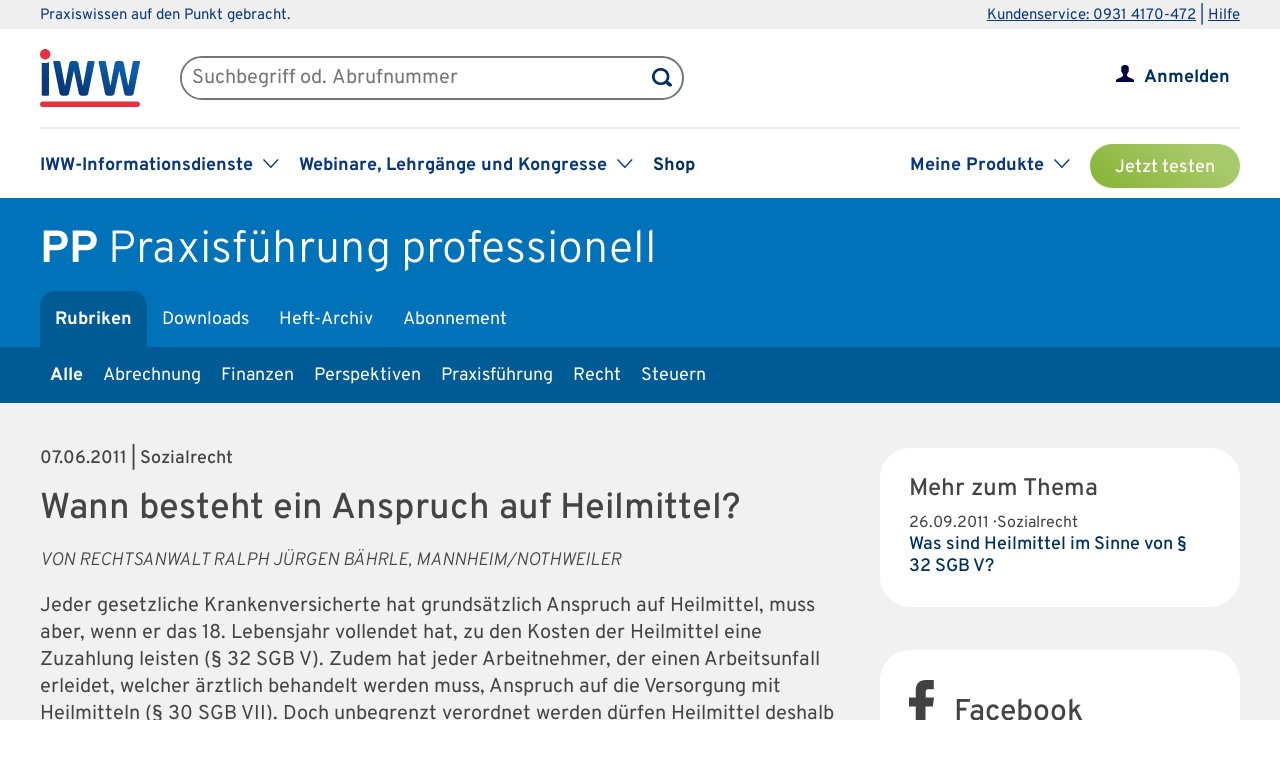

--- FILE ---
content_type: text/html; charset=UTF-8
request_url: https://www.iww.de/pp/archiv/sozialrecht-wann-besteht-ein-anspruch-auf-heilmittel-f27300
body_size: 48970
content:
<!DOCTYPE html><html lang="de">
<head>
	<meta http-equiv="content-type" content="text/html; charset=UTF-8"/>
<meta http-equiv="content-language" content="de"/>
<meta name="yandex-verification" content="42fe80e158ed8530"/>
<meta name="verify-v1" content="OQCQGAYnV9FqTvFfDPnjglNgnMSn+kgsade37IZ5rPI="/>
<meta name="verify-v1" content="7Acv+p+qQfVc3+qtEXojYJQ+xkc04Z5nwYrBpq9kCec="/>
<meta name="google-site-verification" content="r5lxPfKEkOxrzxff2pNyp5z8vgpspSXP001nyhyl6k0"/>
<meta name="google-site-verification" content="DXSWok1gxzRle6qHb5Rx1FzQLwGa8OsUgWLkNYZeESA"/>
<meta name="viewport" content="width=device-width,initial-scale=1.0,user-scalable=no"/>
<meta name="theme-color" content="#00305e"/>
<meta property="og:site_name" content="Praxisführung professionell" >
<meta property="og:image" content="https://www.iww.de/img/og_imgs/pp.png" >
<meta property="og:image:secure_url" content="https://www.iww.de/img/og_imgs/pp.png" >
<meta property="og:image:type" content="image/png" >
<meta property="og:image:width" content="200" >
<meta property="og:image:height" content="200" >
<meta property="og:url" content="https://www.iww.de/pp/archiv/sozialrecht-wann-besteht-ein-anspruch-auf-heilmittel-f27300" >
<meta name="copyright" content="IWW Institut | " >
<meta name="application-name" content="Praxisführung professionell" >
<meta name="twitter:card" content="summary" >
<meta name="twitter:image" content="https://www.iww.de/img/logo_iww_shared_200.png" >
<meta name="description" content="Jeder gesetzliche Krankenversicherte hat grundsätzlich Anspruch auf Heilmittel, muss aber, wenn er das 18. Lebensjahr vollendet hat, zu den Kosten der Heilmittel eine Zuzahlung ..." >
<meta property="og:description" content="Jeder gesetzliche Krankenversicherte hat grundsätzlich Anspruch auf Heilmittel, muss aber, wenn er das 18. Lebensjahr vollendet hat, zu den Kosten der Heilmittel eine Zuzahlung ..." >
<meta name="twitter:description" content="Jeder gesetzliche Krankenversicherte hat grundsätzlich Anspruch auf Heilmittel, muss aber, wenn er das 18. Lebensjahr vollendet hat, zu den Kosten der Heilmittel eine Zuzahlung ..." >
<meta property="og:type" content="article" >
<meta property="og:title" content="Wann besteht ein Anspruch auf Heilmittel?" >
<meta name="twitter:title" content="Wann besteht ein Anspruch auf Heilmittel?" ><title>Sozialrecht | Wann besteht ein Anspruch auf Heilmittel?</title><link rel="stylesheet" type="text/css" media="screen,print" href="/css/basic.css?v=1849638543"/>
<link rel="stylesheet" type="text/css" media="screen,print" href="/scss/framework/basic.css?v=1849638543"/>
<link href="/feeds/rss" rel="alternate" type="application/rss+xml" title="RSS (alle Produkte)" >
<link href="/feeds/atom" rel="alternate" type="application/atom+xml" title="ATOM (alle Produkte)" >
<link href="/css/product.css?v=4147539765" media="screen,print" rel="stylesheet" type="text/css" >
<link href="/css/services/pp.css" media="screen,print" rel="stylesheet" type="text/css" >
<link href="/pp/feeds/rss" rel="alternate" type="application/rss+xml" title="RSS (PP)" >
<link href="/pp/feeds/atom" rel="alternate" type="application/atom+xml" title="ATOM (PP)" >
<link href="https://www.iww.de/pp/archiv/sozialrecht-wann-besteht-ein-anspruch-auf-heilmittel-f27300" rel="canonical" ><link rel="stylesheet" type="text/css" media="screen" href="/3rdparty/slick/slick.css"/>
<link rel="stylesheet" type="text/css" media="print" href="/css/print.css"/>
<!-- CMP -->
<link rel="preconnect" href="https://a.delivery.consentmanager.net">
<link rel="preconnect" href="https://cdn.consentmanager.net">
	<link rel="icon" type="image/png" sizes="32x32" href="/img/favicon-32x32.png"/>
	<link rel="icon" type="image/png" sizes="16x16" href="/img/favicon-16x16.png"/>
	<link rel="shortcut icon" type="image/x-icon" href="/img/favicon.ico"/>
	<link rel="icon" type="image/x-icon" href="/img/favicon.ico"/>
	<script src="/libs/jquery/2.1.4/jquery.min.js"></script>
<script defer="defer" src="/3rdparty/slick/slick.min.js"></script>
<script defer="defer" src="/js/custom.js?v=1849638543"></script>
<script>
	// Prüfung auf Smartphone bzw. Tablet
	let smartphonetablet = "";
	if (window.matchMedia("only screen and (max-width: 650px)").matches) {
		// Smartphone
		smartphonetablet = "_small";
	} else if (window.matchMedia("only screen and (max-width: 1439px)").matches) {
		// Tablet
		smartphonetablet = "_tablet";
	}

	// JS for iOS-WebApp
	$(document).ready(function () {
		// Check if "standalone" property exists and test if using standalone navigator
		const home = false;
		if (!home && ("standalone" in window.navigator) && window.navigator.standalone) {
			$("#mobile_header,.wrapper_header,.article_ads .wrapper_header").css("margin-top", "36px");
			$("div#webapp-header").show();
		}
	});
</script>
<!-- Google Optimizer -->
<script class="cmplazyload" data-cmp-vendor="s135" data-cmp-src="https://www.googleoptimize.com/optimize.js?id=GTM-T8LX2ZM" type="text/plain"></script></head>
<body>
<!-- Hinweis -->
<!-- CMP -->
<script>if(!("gdprAppliesGlobally" in window)){window.gdprAppliesGlobally=true}if(!("cmp_id" in window)||window.cmp_id<1){window.cmp_id=0}if(!("cmp_cdid" in window)){window.cmp_cdid="c9408e5a11463"}if(!("cmp_params" in window)){window.cmp_params=""}if(!("cmp_host" in window)){window.cmp_host="a.delivery.consentmanager.net"}if(!("cmp_cdn" in window)){window.cmp_cdn="cdn.consentmanager.net"}if(!("cmp_proto" in window)){window.cmp_proto="https:"}if(!("cmp_codesrc" in window)){window.cmp_codesrc="1"}window.cmp_getsupportedLangs=function(){var b=["DE","EN","FR","IT","NO","DA","FI","ES","PT","RO","BG","ET","EL","GA","HR","LV","LT","MT","NL","PL","SV","SK","SL","CS","HU","RU","SR","ZH","TR","UK","AR","BS","JA","CY"];if("cmp_customlanguages" in window){for(var a=0;a<window.cmp_customlanguages.length;a++){b.push(window.cmp_customlanguages[a].l.toUpperCase())}}return b};window.cmp_getRTLLangs=function(){var a=["AR"];if("cmp_customlanguages" in window){for(var b=0;b<window.cmp_customlanguages.length;b++){if("r" in window.cmp_customlanguages[b]&&window.cmp_customlanguages[b].r){a.push(window.cmp_customlanguages[b].l)}}}return a};window.cmp_getlang=function(a){if(typeof(a)!="boolean"){a=true}if(a&&typeof(cmp_getlang.usedlang)=="string"&&cmp_getlang.usedlang!==""){return cmp_getlang.usedlang}return window.cmp_getlangs()[0]};window.cmp_extractlang=function(a){if(a.indexOf("cmplang=")!=-1){a=a.substr(a.indexOf("cmplang=")+8,2).toUpperCase();if(a.indexOf("&")!=-1){a=a.substr(0,a.indexOf("&"))}}else{a=""}return a};window.cmp_getlangs=function(){var g=window.cmp_getsupportedLangs();var c=[];var f=location.hash;var e=location.search;var j="cmp_params" in window?window.cmp_params:"";var a="languages" in navigator?navigator.languages:[];if(cmp_extractlang(f)!=""){c.push(cmp_extractlang(f))}else{if(cmp_extractlang(e)!=""){c.push(cmp_extractlang(e))}else{if(cmp_extractlang(j)!=""){c.push(cmp_extractlang(j))}else{if("cmp_setlang" in window&&window.cmp_setlang!=""){c.push(window.cmp_setlang.toUpperCase())}else{if("cmp_langdetect" in window&&window.cmp_langdetect==1){c.push(window.cmp_getPageLang())}else{if(a.length>0){for(var d=0;d<a.length;d++){c.push(a[d])}}if("language" in navigator){c.push(navigator.language)}if("userLanguage" in navigator){c.push(navigator.userLanguage)}}}}}}var h=[];for(var d=0;d<c.length;d++){var b=c[d].toUpperCase();if(b.length<2){continue}if(g.indexOf(b)!=-1){h.push(b)}else{if(b.indexOf("-")!=-1){b=b.substr(0,2)}if(g.indexOf(b)!=-1){h.push(b)}}}if(h.length==0&&typeof(cmp_getlang.defaultlang)=="string"&&cmp_getlang.defaultlang!==""){return[cmp_getlang.defaultlang.toUpperCase()]}else{return h.length>0?h:["EN"]}};window.cmp_getPageLangs=function(){var a=window.cmp_getXMLLang();if(a!=""){a=[a.toUpperCase()]}else{a=[]}a=a.concat(window.cmp_getLangsFromURL());return a.length>0?a:["EN"]};window.cmp_getPageLang=function(){var a=window.cmp_getPageLangs();return a.length>0?a[0]:""};window.cmp_getLangsFromURL=function(){var c=window.cmp_getsupportedLangs();var b=location;var m="toUpperCase";var g=b.hostname[m]()+".";var a=b.pathname[m]()+"/";a=a.split("_").join("-");var f=[];for(var e=0;e<c.length;e++){var j=a.substring(0,c[e].length+1);if(g.substring(0,c[e].length+1)==c[e]+"."){f.push(c[e][m]())}else{if(c[e].length==5){var k=c[e].substring(3,5)+"-"+c[e].substring(0,2);if(g.substring(0,k.length+1)==k+"."){f.push(c[e][m]())}}else{if(j==c[e]+"/"||j=="/"+c[e]){f.push(c[e][m]())}else{if(j==c[e].replace("-","/")+"/"||j=="/"+c[e].replace("-","/")){f.push(c[e][m]())}else{if(c[e].length==5){var k=c[e].substring(3,5)+"-"+c[e].substring(0,2);var h=a.substring(0,k.length+1);if(h==k+"/"||h==k.replace("-","/")+"/"){f.push(c[e][m]())}}}}}}}return f};window.cmp_getXMLLang=function(){var c=document.getElementsByTagName("html");if(c.length>0){var c=c[0]}else{c=document.documentElement}if(c&&c.getAttribute){var a=c.getAttribute("xml:lang");if(typeof(a)!="string"||a==""){a=c.getAttribute("lang")}if(typeof(a)=="string"&&a!=""){var b=window.cmp_getsupportedLangs();return b.indexOf(a.toUpperCase())!=-1||b.indexOf(a.substr(0,2).toUpperCase())!=-1?a:""}else{return""}}};(function(){var C=document;var D=C.getElementsByTagName;var o=window;var t="";var h="";var k="";var E=function(e){var i="cmp_"+e;e="cmp"+e+"=";var d="";var l=e.length;var I=location;var J=I.hash;var w=I.search;var u=J.indexOf(e);var H=w.indexOf(e);if(u!=-1){d=J.substring(u+l,9999)}else{if(H!=-1){d=w.substring(H+l,9999)}else{return i in o&&typeof(o[i])!=="function"?o[i]:""}}var G=d.indexOf("&");if(G!=-1){d=d.substring(0,G)}return d};var j=E("lang");if(j!=""){t=j;k=t}else{if("cmp_getlang" in o){t=o.cmp_getlang().toLowerCase();h=o.cmp_getlangs().slice(0,3).join("_");k=o.cmp_getPageLangs().slice(0,3).join("_");if("cmp_customlanguages" in o){var m=o.cmp_customlanguages;for(var y=0;y<m.length;y++){var a=m[y].l.toLowerCase();if(a==t){t="en"}}}}}var q=("cmp_proto" in o)?o.cmp_proto:"https:";if(q!="http:"&&q!="https:"){q="https:"}var n=("cmp_ref" in o)?o.cmp_ref:location.href;if(n.length>300){n=n.substring(0,300)}var A=function(d){var K=C.createElement("script");K.setAttribute("data-cmp-ab","1");K.type="text/javascript";K.async=true;K.src=d;var J=["body","div","span","script","head"];var w="currentScript";var H="parentElement";var l="appendChild";var I="body";if(C[w]&&C[w][H]){C[w][H][l](K)}else{if(C[I]){C[I][l](K)}else{for(var u=0;u<J.length;u++){var G=D(J[u]);if(G.length>0){G[0][l](K);break}}}}};var b=E("design");var c=E("regulationkey");var z=E("gppkey");var s=E("att");var f=o.encodeURIComponent;var g=false;try{g=C.cookie.length>0}catch(B){g=false}var x=E("darkmode");if(x=="0"){x=0}else{if(x=="1"){x=1}else{try{if("matchMedia" in window&&window.matchMedia){var F=window.matchMedia("(prefers-color-scheme: dark)");if("matches" in F&&F.matches){x=1}}}catch(B){x=0}}}var p=q+"//"+o.cmp_host+"/delivery/cmp.php?";p+=("cmp_id" in o&&o.cmp_id>0?"id="+o.cmp_id:"")+("cmp_cdid" in o?"&cdid="+o.cmp_cdid:"")+"&h="+f(n);p+=(b!=""?"&cmpdesign="+f(b):"")+(c!=""?"&cmpregulationkey="+f(c):"")+(z!=""?"&cmpgppkey="+f(z):"");p+=(s!=""?"&cmpatt="+f(s):"")+("cmp_params" in o?"&"+o.cmp_params:"")+(g?"&__cmpfcc=1":"");p+=(x>0?"&cmpdarkmode=1":"");A(p+"&l="+f(t)+"&ls="+f(h)+"&lp="+f(k)+"&o="+(new Date()).getTime());var r="js";var v=E("debugunminimized")!=""?"":".min";if(E("debugcoverage")=="1"){r="instrumented";v=""}if(E("debugtest")=="1"){r="jstests";v=""}A(q+"//"+o.cmp_cdn+"/delivery/"+r+"/cmp_final"+v+".js")})();window.cmp_rc=function(c,b){var l="";try{l=document.cookie}catch(h){l=""}var j="";var f=0;var g=false;while(l!=""&&f<100){f++;while(l.substr(0,1)==" "){l=l.substr(1,l.length)}var k=l.substring(0,l.indexOf("="));if(l.indexOf(";")!=-1){var m=l.substring(l.indexOf("=")+1,l.indexOf(";"))}else{var m=l.substr(l.indexOf("=")+1,l.length)}if(c==k){j=m;g=true}var d=l.indexOf(";")+1;if(d==0){d=l.length}l=l.substring(d,l.length)}if(!g&&typeof(b)=="string"){j=b}return(j)};window.cmp_stub=function(){var a=arguments;__cmp.a=__cmp.a||[];if(!a.length){return __cmp.a}else{if(a[0]==="ping"){if(a[1]===2){a[2]({gdprApplies:gdprAppliesGlobally,cmpLoaded:false,cmpStatus:"stub",displayStatus:"hidden",apiVersion:"2.2",cmpId:31},true)}else{a[2](false,true)}}else{if(a[0]==="getUSPData"){a[2]({version:1,uspString:window.cmp_rc("__cmpccpausps","1---")},true)}else{if(a[0]==="getTCData"){__cmp.a.push([].slice.apply(a))}else{if(a[0]==="addEventListener"||a[0]==="removeEventListener"){__cmp.a.push([].slice.apply(a))}else{if(a.length==4&&a[3]===false){a[2]({},false)}else{__cmp.a.push([].slice.apply(a))}}}}}}};window.cmp_dsastub=function(){var a=arguments;a[0]="dsa."+a[0];window.cmp_gppstub(a)};window.cmp_gppstub=function(){var c=arguments;__gpp.q=__gpp.q||[];if(!c.length){return __gpp.q}var h=c[0];var g=c.length>1?c[1]:null;var f=c.length>2?c[2]:null;var a=null;var j=false;if(h==="ping"){a=window.cmp_gpp_ping();j=true}else{if(h==="addEventListener"){__gpp.e=__gpp.e||[];if(!("lastId" in __gpp)){__gpp.lastId=0}__gpp.lastId++;var d=__gpp.lastId;__gpp.e.push({id:d,callback:g});a={eventName:"listenerRegistered",listenerId:d,data:true,pingData:window.cmp_gpp_ping()};j=true}else{if(h==="removeEventListener"){__gpp.e=__gpp.e||[];a=false;for(var e=0;e<__gpp.e.length;e++){if(__gpp.e[e].id==f){__gpp.e[e].splice(e,1);a=true;break}}j=true}else{__gpp.q.push([].slice.apply(c))}}}if(a!==null&&typeof(g)==="function"){g(a,j)}};window.cmp_gpp_ping=function(){return{gppVersion:"1.1",cmpStatus:"stub",cmpDisplayStatus:"hidden",signalStatus:"not ready",supportedAPIs:["2:tcfeuv2","5:tcfcav1","7:usnat","8:usca","9:usva","10:usco","11:usut","12:usct"],cmpId:31,sectionList:[],applicableSections:[0],gppString:"",parsedSections:{}}};window.cmp_addFrame=function(b){if(!window.frames[b]){if(document.body){var a=document.createElement("iframe");a.style.cssText="display:none";if("cmp_cdn" in window&&"cmp_ultrablocking" in window&&window.cmp_ultrablocking>0){a.src="//"+window.cmp_cdn+"/delivery/empty.html"}a.name=b;a.setAttribute("title","Intentionally hidden, please ignore");a.setAttribute("role","none");a.setAttribute("tabindex","-1");document.body.appendChild(a)}else{window.setTimeout(window.cmp_addFrame,10,b)}}};window.cmp_msghandler=function(d){var a=typeof d.data==="string";try{var c=a?JSON.parse(d.data):d.data}catch(f){var c=null}if(typeof(c)==="object"&&c!==null&&"__cmpCall" in c){var b=c.__cmpCall;window.__cmp(b.command,b.parameter,function(h,g){var e={__cmpReturn:{returnValue:h,success:g,callId:b.callId}};d.source.postMessage(a?JSON.stringify(e):e,"*")})}if(typeof(c)==="object"&&c!==null&&"__uspapiCall" in c){var b=c.__uspapiCall;window.__uspapi(b.command,b.version,function(h,g){var e={__uspapiReturn:{returnValue:h,success:g,callId:b.callId}};d.source.postMessage(a?JSON.stringify(e):e,"*")})}if(typeof(c)==="object"&&c!==null&&"__tcfapiCall" in c){var b=c.__tcfapiCall;window.__tcfapi(b.command,b.version,function(h,g){var e={__tcfapiReturn:{returnValue:h,success:g,callId:b.callId}};d.source.postMessage(a?JSON.stringify(e):e,"*")},b.parameter)}if(typeof(c)==="object"&&c!==null&&"__gppCall" in c){var b=c.__gppCall;window.__gpp(b.command,function(h,g){var e={__gppReturn:{returnValue:h,success:g,callId:b.callId}};d.source.postMessage(a?JSON.stringify(e):e,"*")},"parameter" in b?b.parameter:null,"version" in b?b.version:1)}if(typeof(c)==="object"&&c!==null&&"__dsaCall" in c){var b=c.__dsaCall;window.__dsa(b.command,function(h,g){var e={__dsaReturn:{returnValue:h,success:g,callId:b.callId}};d.source.postMessage(a?JSON.stringify(e):e,"*")},"parameter" in b?b.parameter:null,"version" in b?b.version:1)}};window.cmp_setStub=function(a){if(!(a in window)||(typeof(window[a])!=="function"&&typeof(window[a])!=="object"&&(typeof(window[a])==="undefined"||window[a]!==null))){window[a]=window.cmp_stub;window[a].msgHandler=window.cmp_msghandler;window.addEventListener("message",window.cmp_msghandler,false)}};window.cmp_setGppStub=function(a){if(!(a in window)||(typeof(window[a])!=="function"&&typeof(window[a])!=="object"&&(typeof(window[a])==="undefined"||window[a]!==null))){window[a]=window.cmp_gppstub;window[a].msgHandler=window.cmp_msghandler;window.addEventListener("message",window.cmp_msghandler,false)}};if(!("cmp_noiframepixel" in window)){window.cmp_addFrame("__cmpLocator")}if((!("cmp_disableusp" in window)||!window.cmp_disableusp)&&!("cmp_noiframepixel" in window)){window.cmp_addFrame("__uspapiLocator")}if((!("cmp_disabletcf" in window)||!window.cmp_disabletcf)&&!("cmp_noiframepixel" in window)){window.cmp_addFrame("__tcfapiLocator")}if((!("cmp_disablegpp" in window)||!window.cmp_disablegpp)&&!("cmp_noiframepixel" in window)){window.cmp_addFrame("__gppLocator")}if((!("cmp_disabledsa" in window)||!window.cmp_disabledsa)&&!("cmp_noiframepixel" in window)){window.cmp_addFrame("__dsaLocator")}window.cmp_setStub("__cmp");if(!("cmp_disabletcf" in window)||!window.cmp_disabletcf){window.cmp_setStub("__tcfapi")}if(!("cmp_disableusp" in window)||!window.cmp_disableusp){window.cmp_setStub("__uspapi")}if(!("cmp_disablegpp" in window)||!window.cmp_disablegpp){window.cmp_setGppStub("__gpp")}if(!("cmp_disabledsa" in window)||!window.cmp_disabledsa){window.cmp_setGppStub("__dsa")};</script>
<!-- GTM -->
<script>
	// GTM-Basisdaten anlegen
	var dataLayer =
		[
			{
				"intern": 0,
				"dlv1": "Sozialrecht | Wann besteht ein Anspruch auf Heilmittel?",
				"dlv2": "wann-besteht-ein-anspruch-auf-heilmittel",
				"dlv3": "beitrag",
				"dlv4": "/pp/archiv/sozialrecht-wann-besteht-ein-anspruch-auf-heilmittel-f27300",
				"dlv5": "loggedout",
				"dlv6": "guest",
				"dlv7": "pp",
				"dlv11": "geschlossen","dlv12": "2011-06-07",			}
		];
</script><!-- hotjar user attributes -->
<script>
	let readyStateCheckInterval = setInterval(function() {
		if (
			document.readyState === "complete" &&
			window.hj && typeof (window.hj) === "function"
		) {
			clearInterval(readyStateCheckInterval);
			window.hj('identify', null, {
				isLoggedIn: false,
				activeSubscription: false
			})
		}
	}, 10);
</script><!-- Head -->
<div id="webapp-header" style="display:none;">
	<a class="webapp-header__link" onclick="window.history.back();"> <img class="webapp-header__arrow" alt="Zurueck" src="/img/paging_back.svg">
		<span class="webapp-header__text">Zurück</span> </a>
</div>
<div class="iww-header no_phone">
		<div class="iww-header-top">
		<div class="iww-section--1200 iww-flex">
            <span class="iww-text--smaller iww-text--primary-color">
                Praxiswissen auf den Punkt gebracht.
            </span>
			<div class="iww-header-top__link-wrapper iww-text--smaller">
				<a class="iww-header-top__link iww-text--smaller" href="tel:+499314170472">Kundenservice: 0931 4170-472</a> |
				<a class="iww-header-top__link iww-text--smaller" href="https://kontakt.iww.de/" target="_blank">Hilfe</a>
			</div>
		</div>
	</div>
	<div class="iww-header-main">
		<div class="iww-header-main__top iww-section--1200 iww-flex iww-flex--a-center">
			<div class="iww-flex iww-flex--a-center">
				<a class="iww-header-main__logowrapper-link" href="/"> <img class="iww-header-main__logo" alt="logo" src="/img/logo_iww_neu.svg"/>
					<img class="iww-header-main__logo-small" alt="logo" src="/img/logo_iww_neu.svg"/> </a>
				<div class="iww-search">
					<form class="iww-search__form" name="quicksearchform" method="get" action="/pp/suche">
						<div class="iww-search__input">
							<input class="iww-search__input-text" name="term" type="text" id="searchfield"
							       placeholder="Suchbegriff od. Abrufnummer" value=""/>
							<button class="iww-search__button" type="submit" id="searchbutton"></button>
						</div>
					</form>
					<script>
						if (!("placeholder" in document.createElement("input")))
						{
							if ($("#searchfield").val() == "")
							{
								$("#searchfield").css("color", "#999");
								$("#searchfield").val($("#searchfield").attr("placeholder"))
							}
							$("#searchfield").click(function ()
							{
								if ($(this).val() == $(this).attr("placeholder"))
								{
									$(this).css("color", "#000");
									$(this).val("")
								}
							});
							$("#searchfield").blur(function ()
							{
								if ($(this).val() == "")
								{
									$(this).css("color", "#999");
									$(this).val($(this).attr("placeholder"))
								}
							});
						}
					</script>
				</div>
			</div>
			<div class="iww-my-area iww-relative">
	<img class="iww-head-icon iww-head-icon--blue" src="/img/icon_myiww.svg">
	<img class="iww-head-icon iww-head-icon--red" src="/img/icon_myiww_red.svg">
	<a class="iww-account" href="https://www.iww.de/anmelden">Anmelden</a>
</div>
		</div>
		<div class="iww-header-main__bottom iww-section--1200 iww-flex">
				<ul class="iww-mainnav">
							<li class="iww-mainnav__item">
						<span class="iww-mainnav__link">IWW-Informationsdienste</span>
						<div class="iww-icon iww-icon--dropdown iww-icon--link"></div>
												<ul class="iww-subnav">
																<li class="iww-subnav__item">
										<a class="iww-subnav__link" href="/steuerberater">Steuerberater</a>
									</li>
																		<li class="iww-subnav__item">
										<a class="iww-subnav__link" href="/rechtsanwaelte">Rechtsanwälte</a>
									</li>
																		<li class="iww-subnav__item">
										<a class="iww-subnav__link" href="/gesundheitsberufe">Gesundheits&shy;berufe</a>
									</li>
																		<li class="iww-subnav__item">
										<a class="iww-subnav__link" href="/unternehmer-und-selbststaendige">Unternehmer & Selbstständige</a>
									</li>
															</ul>
					</li>
										<li class="iww-mainnav__item">
						<span class="iww-mainnav__link">Webinare, Lehrgänge und Kongresse</span>
						<div class="iww-icon iww-icon--dropdown iww-icon--link"></div>
												<ul class="iww-subnav">
																<li class="iww-subnav__item">
										<a class="iww-subnav__link" href="/seminare">Alle</a>
									</li>
																		<li class="iww-subnav__item">
										<a class="iww-subnav__link" href="/webinare">Webinare</a>
									</li>
																		<li class="iww-subnav__item">
										<a class="iww-subnav__link" href="/lehrgaenge">Lehrgänge</a>
									</li>
																		<li class="iww-subnav__item">
										<a class="iww-subnav__link" href="/kongresse">Kongresse</a>
									</li>
																		<li class="iww-subnav__item">
										<a class="iww-subnav__link" href="/seminare/referenten">Referenten</a>
									</li>
															</ul>
					</li>
										<li class="iww-mainnav__item">
						<a class="iww-mainnav__link" href="https://shop.iww.de/">Shop</a>
					</li>
						</ul>
				<ul class="iww-mainnav">
		<li class="iww-mainnav__item">
			<span class="iww-mainnav__link">Meine Produkte</span>
			<div class="iww-icon iww-icon--dropdown iww-icon--link"></div>
							<div class="iww-subnav iww-subnav--products-logged-out">
                    <span class="iww-text--medium">
	                    Bitte melden Sie sich an, um Ihre Produkte zu sehen.
                    </span>
				</div>
						</li>
			<li class="iww-mainnav__item">
		<a class="button_green button_test_account" href="https://shop.iww.de/products/pp-praxisfuehrung-professionell">Jetzt testen</a>
	</li>
		</ul>
		</div>
	</div>
</div><div id="mobile_header" class="phone">
	<div id="hamburger">
		<img class="blue" alt="Menu" src="/img/hamburger.svg"> <img class="red" alt="Menu" src="/img/hamburger_red.svg">
	</div>
	<ul id="mobile_menu">
		<li>
			<div id="search">
				<form class="quicksearchform" name="quicksearchform" method="get" action="/suche">
					<button type="submit" id="searchbutton"></button>
					<input name="term" type="text" class="searchfield" id="searchfield" placeholder="Suchbegriff od. Abrufnummer" value=""/>
				</form>
			</div>
		</li>
					<li><a href="/steuerberater" class="">Steuerberater</a></li>
						<li><a href="/rechtsanwaelte" class="">Rechtsanwälte</a></li>
						<li><a href="/gesundheitsberufe" class="">Gesundheits&shy;berufe</a></li>
						<li><a href="/unternehmer-und-selbststaendige" class="">Unternehmer & Selbstständige</a></li>
					<li id="small_menu">
			<ul>
				<li><a href="/seminare">Webinare, Lehrgänge und Kongresse</a></li>
				<li><a href="https://www.iww-content-marketing.de">Content Marketing</a></li>
			</ul>
			<ul>
				<li><a href="https://kontakt.iww.de/">Kontakt</a></li>
				<li><a href="/wissenskurator">Über uns</a></li>
				<li><a href="https://shop.iww.de/">Shop</a></li>
			</ul>
		</li>
	</ul>
	<div id="icon_myiww">
		<img class="blue" alt="MyIww" src="/img/icon_myiww.svg"> <img class="red" alt="MyIww" src="/img/icon_myiww_red.svg">
	</div>
	<ul id="mobile_myiww">
				<li id="activities">
			<a href="/kundencenter">Letzte Aktivitäten</a>
		</li>
		<li id="account">
			<a href="/kundencenter/persoenliche-daten">Persönliche Daten</a>
		</li>
		<li id="favorites">
			<a href="/kundencenter/favoriten">Meine Favoriten</a>
		</li>
		<li id="seminars">
			<a href="/kundencenter/seminare">Mein Lernbereich</a>
		</li>
		<li id="logout">
			<a href="/abmelden">Abmelden</a>
		</li>
	</ul>
	<a id="mobile_logo" href="/"> <img alt="Logo IWW" src="/img/logo_iww_neu.svg"> </a>
</div>
<div class="wrapper_button_test_account phone">
		<li class="iww-mainnav__item">
		<a class="button_green button_test_account" href="https://shop.iww.de/products/pp-praxisfuehrung-professionell">Jetzt testen</a>
	</li>
	</div>
<script>
	$(document).ready(function ()
	{
		$("#hamburger, #product_loupe").click(function (event)
		{
			event.preventDefault();

			// Navigationen entsprechend ein-/ausblenden
			$("#mobile_myiww").hide();
			$("#mobile_menu").toggle();

			// CSS-Klassen entsprechend anpassen
			$("#hamburger").toggleClass("active");
			$("#icon_myiww").removeClass("active");

		});

		$("#icon_myiww").click(function ()
		{
			// Navigation ausblenden
			$("#mobile_menu").hide();

			// CSS-Klassen entsprechend anpassen
			$("#hamburger").removeClass("active");
			$("#icon_myiww").toggleClass("active");
			location.href = "/anmelden"		});

		$("#mobile_myiww select").change(function ()
		{
			location.href = $(this).val();
		});
	});
</script><!-- Head - Product -->
<div id="wrapper_product_header">
	<div id="wrapper_product_header_top">
		<div id="product_header_top">
						<div id="product_title">
				<a href="/pp"><b>PP</b>
					<span class="no_phone">Praxisführung professionell</span>
				</a>
			</div>
			<ul class="navigation" id="main_menu_product">
    <li class="active ">
        <a id="menu-sc_rubrics" href="/pp">Rubriken</a>
    </li>
    <li>
        <a id="menu-sc_downloads" href="/pp/downloads">Downloads</a>
    </li>
    <li>
        <a id="menu-sc_archive" href="/pp/archiv">Heft-Archiv</a>
    </li>
    <li class="phone">
        <a id="menu-sc_search_pp" title="Suche" href="/pp/suche"><img src='/img/lupe_white.svg' title='Suche' alt='' id='product_loupe' /></a>
    </li>
    <li>
        <a id="menu-sc_subscription" href="https://shop.iww.de/products/pp-praxisfuehrung-professionell">Abonnement</a>
    </li>
</ul>					</div>
	</div>
			<div id="wrapper_product_header_bottom">
			<div id="product_header_bottom">
				<ul class="no_phone" id="sub_menu_product">
    <li class="active ">
        <a id="menu-sc_rubric_all" href="/pp">Alle</a>
    </li>
    <li>
        <a id="menu-sc_rubric_2719" href="/pp/rubrik/abrechnung">Abrechnung</a>
    </li>
    <li>
        <a id="menu-sc_rubric_2641" href="/pp/rubrik/finanzen">Finanzen</a>
    </li>
    <li>
        <a id="menu-sc_rubric_2639" href="/pp/rubrik/perspektiven">Perspektiven</a>
    </li>
    <li>
        <a id="menu-sc_rubric_2642" href="/pp/rubrik/praxisfuehrung">Praxisführung</a>
    </li>
    <li>
        <a id="menu-sc_rubric_2640" href="/pp/rubrik/recht">Recht</a>
    </li>
    <li>
        <a id="menu-sc_rubric_2643" href="/pp/rubrik/steuern">Steuern</a>
    </li>
</ul>									<select id="sub_menu_product_phone" class="phone" name="rubrics">
													<option 									value="/pp">Alle</option>
														<option 									value="/pp/rubrik/abrechnung">Abrechnung</option>
														<option 									value="/pp/rubrik/finanzen">Finanzen</option>
														<option 									value="/pp/rubrik/perspektiven">Perspektiven</option>
														<option 									value="/pp/rubrik/praxisfuehrung">Praxisführung</option>
														<option 									value="/pp/rubrik/recht">Recht</option>
														<option 									value="/pp/rubrik/steuern">Steuern</option>
												</select>
								</div>
		</div>
		</div>
<script src="/js/menue.js"></script>
<script>
	$(document).ready(function () {
		$("#product_loupe").click(function (event) {
			// Wenn Menu sichtbar, Fokus auf Suchfeld
			event.preventDefault();
			if ($("#mobile_menu").is(":visible")) {
				$("#mobile_menu .searchfield").focus();
			}
		});
		$("#sub_menu_product_phone").change(function () {
			location.href = $(this).val();
		});
	});
</script><div id="wrapper_content">
	<div id="content" class="article">
		<div class="main_content marker">
			<!-- Views -->
			<!-- Going Into Cache -->
<div id="CS3"><h2 class="dachzeile"> 07.06.2011 | Sozialrecht </h2><h1 class="Ueberschrift-autor">Wann besteht ein Anspruch auf Heilmittel? </h1><p class="Autorenzeile"><i>von Rechtsanwalt Ralph Jürgen Bährle, Mannheim/Nothweiler </i></p><p class="Grundtext">Jeder gesetzliche Krankenversicherte hat grundsätzlich Anspruch auf Heilmittel, muss aber, wenn er das 18. Lebensjahr vollendet hat, zu den Kosten der Heilmittel eine Zuzahlung leisten (§ 32 SGB V). Zudem hat jeder Arbeitnehmer, der einen Arbeitsunfall erleidet, welcher ärztlich behandelt werden muss, Anspruch auf die Versorgung mit Heilmitteln (§ 30 SGB VII). Doch unbegrenzt verordnet werden dürfen Heilmittel deshalb noch lange nicht.   </p><h2 class="Ueberschrift-mittel">Definition und Voraussetzungen für die Verordnung </h2><p class="Grundtext"> Heilmittel sind alle ärztlich verordneten Dienstleistungen, die einem Heilzweck dienen oder einen Heilerfolg sichern und die nur von entsprechend ausgebildeten Personen erbracht werden dürfen. Heilmittel werden - im Gegensatz zu Arzneimitteln - überwiegend äußerlich angewendet.   </p><p class="Grundtext">   </p><p class="Grundtext">Auf Kosten der Krankenkassen darf ein Arzt ein Heilmittel nur verordnen, wenn es notwendig ist, um   </p><p class="Grundtext">   </p><ul class="gross"><li class="Grundtext"> eine <b>Krankheit</b> zu heilen, ihre Verschlimmerung zu verhüten oder die Beschwerden der Erkrankung zu lindern oder </li></ul><ul class="gross"><li class="Grundtext">eine <b>Schwächung</b> der Gesundheit, die in absehbarer Zeit zu einer Krankheit führen würde, zu beseitigen oder </li></ul><ul class="gross"><li class="Grundtext">einer <b>Gefährdung</b> der gesundheitlichen Entwicklung eines Kindes entgegenzutreten oder </li></ul><ul class="gross"><li class="Grundtext">eine <b>Pflegebedürftigkeit</b> zu vermeiden oder zu mindern. </li></ul><p class="Grundtext">   </p> </div><div class="login-container">
	<div class="gradient--white-transparent"></div>
	<div class="login-container__wrapper">
		<h2 class="text-center">
			Möchten Sie diesen Fachbeitrag lesen?
		</h2>
					<div class="login-container__greybox login-container__order full-width marginbottom--base">
				<div class="login-container__price-wrapper flex">
					<p class="text--medium text--font-w-medium text--grey-dark no-margin">
						Kostenloses PP Probeabo
					</p>
					<p class="text--medium text--primary-color text--font-w-medium no-margin">
						0,00 €*
					</p>
				</div>
				<ul class="list list--with-plus no-margin">
					<li class="no-margin">
						Zugriff auf die neuesten Fachbeiträge und das komplette Archiv
					</li>
					<li class="no-margin">
						Viele Arbeitshilfen, Checklisten und Sonderausgaben als Download
					</li>
					<li class="no-margin">
						Nach dem Test jederzeit zum Monatsende kündbar
					</li>
				</ul>
				<div class="text-center margintop--base">
					<a href="https://shop.iww.de/products/pp-praxisfuehrung-professionell" class="button_blue inline-block">Jetzt kostenlos testen</a>
				</div>
				<p class="text--small margintop--mini text-center no-margin-bottom">
					* Danach ab 13,60 € / Monat				</p>
			</div>
					<div class="flex">
								<div class="login-container__greybox col-6 phone-col-12 phone-marginbottom--base">
						<div class="login-container__price-wrapper flex">
							<p class="text--medium text--font-w-medium text--grey-dark no-margin">
								Tagespass
							</p>
							<p class="text--medium text--primary-color text--font-w-medium no-margin">
								<span class="text--small text--grey">einmalig</span> 10 €
							</p>
						</div>
						<ul class="list list--with-plus no-margin">
							<li class="no-margin">
								24 Stunden Zugriff auf alle Inhalte
							</li>
							<li class="no-margin">
								Endet automatisch; keine Kündigung notwendig
							</li>
						</ul>
						<div class="text-center margintop--base">
							<a class="button_grey inline-block" href="https://www.iww.de/pp/bestellung/tagespass"> Tagespass kaufen </a>
						</div>
					</div>
					<div class="login-container__greybox col-6 phone-col-12 relative">
						<div class="login-container__price-wrapper">
							<p class="text--medium text--font-w-medium text--grey-dark no-margin">
								Ich bin bereits Abonnent
							</p>
						</div>
						<ul class="list list--with-plus no-margin">
							<li class="no-margin">
								Eine kluge Entscheidung! Bitte loggen Sie sich ein.
							</li>
						</ul>
						<div class="login-container__btn-login text-center margintop--base">
							<a class="button_grey inline-block" href="https://www.iww.de/anmelden"> Jetzt einloggen </a>
						</div>
					</div>
							</div>
	</div>
</div>
		</div>
		<div class="teaser">
			                                    <div class="teaser_box related">
	<h2>Mehr zum Thema</h2>
						<ul class="rel_content">
					<li onclick="location.href='/pp/recht/sozialrecht-was-sind-heilmittel-im-sinne-von-32-sgb-v-f34565'; return false;">
	<a href="/pp/recht/sozialrecht-was-sind-heilmittel-im-sinne-von-32-sgb-v-f34565">
		<h5>26.09.2011 · Sozialrecht</h5>
				<h4>Was sind Heilmittel im Sinne von § 32 SGB V?</h4>
		<div class="clear"></div>
	</a>
</li>					</ul>
			</div>
                                                
<div class="teaser_box facebook" onclick="window.open('http://www.facebook.com/pp.iww'); return false;" style="cursor: pointer;">
	<div class="box_head">
		<img class="icon_facebook" src="/img/icon_facebook.svg" />
		<h2>Facebook</h2>
		<div class="clear"></div>
	</div>
	<p>Werden Sie jetzt Fan der PP-Facebookseite und erhalten aktuelle Meldungen aus der Redaktion.</p>
	<a class="button_blue" href="http://www.facebook.com/pp.iww" target="_blank">Zu Facebook</a>
</div>
					</div>
		<div class="clear"></div>
	</div>
</div>
<!-- Foot -->
<!-- Foot -->
<footer class="iww-footer">
    <div class="iww-footer__light-blue">
        <div class="iww-section--1200">
            <div class="iww-flex iww-marginbottom--large">
                <div class="iww-footer__links-wrapper">
                    <h4 class="iww-text--small iww-text--font-w-bold iww-marginbottom--mini iww-text--white">
                        Fragen, Anregungen, Kritik?
                    </h4>
                    <p class="iww-text--small iww-text--white iww-marginbottom--medium">
                        Wir sind gerne für Sie da!
                    </p>
                    <p class="iww-marginbottom--base">
                        <a class="iww-text--large-medium iww-tel-number iww-text--white" href="tel:+499314170472">0931
                            4170-472</a>
                    </p>
                    <p class="iww-marginbottom--base">
                        <a class="iww-text--small iww-footer__link iww-text--font-w-bold iww-text-underline"
                           href="mailto:kontakt@iww.de">kontakt@iww.de</a>
                    </p>
                    <p class="iww-text--mini iww-text--white iww-no-margin">
                        Garantierte Erreichbarkeit:<br> Montag - Donnerstag: 8 - 17 Uhr<br> Freitag: 8 - 16 Uhr
                    </p>
                </div>
                <div class="iww-footer__links-wrapper">
                    <h4 class="iww-text--small iww-text--font-w-bold iww-marginbottom--mini iww-text--white">
                        Service
                    </h4>
                    <ul class="iww-footer-list">
                                                    <li class="iww-footer-list__item">
                                <a class="iww-footer__link"
                                   href="/hilfe">Hilfe</a>
                            </li>
                                                        <li class="iww-footer-list__item">
                                <a class="iww-footer__link"
                                   href="https://kontakt.iww.de/">Kontakt</a>
                            </li>
                                                        <li class="iww-footer-list__item">
                                <a class="iww-footer__link"
                                   href="/newsletter">Newsletter</a>
                            </li>
                                                        <li class="iww-footer-list__item">
                                <a class="iww-footer__link"
                                   href="/karriere">Karriere</a>
                            </li>
                                                        <li class="iww-footer-list__item">
                                <a class="iww-footer__link"
                                   href="/wissenskurator">Über uns</a>
                            </li>
                                                        <li class="iww-footer-list__item">
                                <a class="iww-footer__link"
                                   href="https://shop.iww.de/">Shop</a>
                            </li>
                                                </ul>
                </div>
                <div class="iww-footer__links-wrapper">
                    <div class="inf-footer__sub-links-wrapper">
                        <h4 class="iww-text--small iww-text--font-w-bold iww-marginbottom--mini iww-text--white">
                            Informationsdienste<br>und Weiterbildung
                        </h4>
                        <ul class="iww-footer-list">
                                                            <li class="iww-footer-list__item">
                                    <a class="iww-footer__link"
                                       href="/steuerberater">Steuerberater</a>
                                </li>
                                                                <li class="iww-footer-list__item">
                                    <a class="iww-footer__link"
                                       href="/rechtsanwaelte">Rechtsanwälte</a>
                                </li>
                                                                <li class="iww-footer-list__item">
                                    <a class="iww-footer__link"
                                       href="/gesundheitsberufe">Gesundheits&shy;berufe</a>
                                </li>
                                                                <li class="iww-footer-list__item">
                                    <a class="iww-footer__link"
                                       href="/unternehmer-und-selbststaendige">Unternehmer & Selbstständige</a>
                                </li>
                                                        </ul>
                    </div>
                    <h4 class="iww-text--small iww-text--font-w-bold iww-marginbottom--mini iww-text--white">
                        Weitere Angebote
                    </h4>
                    <ul class="iww-footer-list">
                                                    <li class="iww-footer-list__item">
                                <a class="iww-footer__link"
                                   href="/seminare">Webinare, Lehrgänge und Kongresse</a>
                            </li>
                                                        <li class="iww-footer-list__item">
                                <a class="iww-footer__link"
                                   href="https://www.iww-content-marketing.de">Content Marketing</a>
                            </li>
                                                </ul>
                </div>
                <div class="iww-footer__links-wrapper">
                    <div class="inf-footer__sub-links-wrapper">
                        <h4 class="iww-text--small iww-text--font-w-bold iww-marginbottom--mini iww-text--white">
                            Das IWW Institut im Social Web
                        </h4>
                        <div class="iww-flex iww-flex--start">
                            <a class="iww-icon iww-icon--linkedin iww-icon--footer"
                               href="https://www.linkedin.com/company/iww-institut/" target="_blank"></a>
                            <a class="iww-icon iww-icon--instagram iww-icon--footer"
                               href="https://www.instagram.com/iww_institut/" target="_blank"></a>
                            <a class="iww-icon iww-icon--facebook iww-icon--footer"
                               href="https://www.facebook.com/iww.institut" target="_blank"></a>
                            <a class="iww-icon iww-icon--youtube iww-icon--footer"
                               href="https://www.youtube.com/user/IWWde" target="_blank"></a>
                        </div>
                    </div>
                    <h4 class="iww-text--small iww-text--font-w-bold iww-marginbottom--mini iww-text--white">
                        Bezahlen Sie bequem
                    </h4>
                    <div class="iww-flex iww-flex--start">
                        <div class="iww-payment-option">
                            <span class="iww-text--mini iww-text--font-w-bold">Rechnung</span>
                        </div>
                        <div class="iww-payment-option">
                            <img class="iww-payment-option__img" src="/img/payment/bp-paypal-logo.png"
                                 alt="Logo PayPal">
                        </div>
                        <div class="iww-payment-option">
                            <img class="iww-payment-option__img" src="/img/payment/bp-visa-logo.png" alt="Logo Visa">
                        </div>
                        <div class="iww-payment-option">
                            <img class="iww-payment-option__img" src="/img/payment/bp-mastercard-logo.png"
                                 alt="Logo Mastercard">
                        </div>
                    </div>
                </div>
            </div>
            <div class="iww-flex">
                <ul class="iww-footer-list iww-flex iww-flex--start iww-marginbottom--base">
                                            <li class="iww-footer-list__item iww-marginright--base iww-marginbottom--micro">
                            <a class="iww-footer__link"
                               href="https://legal.vogel.de/legal-cockpit/iww/zentrale-rechtstexte/impressum/">Impressum</a>
                        </li>
                                                <li class="iww-footer-list__item iww-marginright--base iww-marginbottom--micro">
                            <a class="iww-footer__link"
                               href="https://legal.vogel.de/legal-cockpit/iww/agb/">AGB</a>
                        </li>
                                                <li class="iww-footer-list__item iww-marginright--base iww-marginbottom--micro">
                            <a class="iww-footer__link"
                               href="https://legal.vogel.de/legal-cockpit/iww/datenschutzerklaerung/">Datenschutz</a>
                        </li>
                                                <li class="iww-footer-list__item iww-marginright--base iww-marginbottom--micro">
                            <a class="iww-footer__link"
                               href="https://legal.vogel.de/legal-cockpit/vcg-vogel-communications-group/Zentrale%20Rechtstexte/vcg-barrierefreiheit/">Erklärung zur Barrierefreiheit</a>
                        </li>
                                        </ul>
                <div>
                    <div class="iww-text--small iww-text--white iww-marginbottom--mini iww-opacity-50">&copy; 2025 IWW Institut f&uuml;r Wissen in der Wirtschaft</div>
                    <div class="iww-text--small iww-text--white iww-opacity-50">Unsere Angebote, Waren und Dienstleistungen richten sich ausschließlich an
                        Unternehmer (Gewerbetreibende, Selbstständige, Freiberufler)!</div>
                </div>
            </div>
        </div>
    </div>
    <div class="iww-footer__white">
        <div class="iww-section--1200">
            <div class="iww-flex">
                <div class="iww-footer__copyright">
                    <img class="iww-footer-logo iww-marginright--mini" src="/img/logo_iww_neu.svg">
                    <span class="iww-claim iww-text--small iww-text--font-w-medium iww-text--primary-color iww-no-margin">Praxiswissen auf den Punkt gebracht</span>
                    <div class="iww-point"></div>
                </div>
                <div class="iww-footer__cooperation">
                    <span class="iww-text--small iww-no-margin">Ein Unternehmen der</span> <a
                            href="https://www.vogel.de/" target="_blank">
                        <img class="iww-logo-vcg iww-marginleft--mini" alt="Logo VCG" src="/img/logo_vbm.svg"> </a>
                </div>
            </div>
        </div>
    </div>
    </footer>
<a href="#"><img class="arrow_up" alt="" title="nach oben" src="/img/arrow_up.svg"/></a>
<script>
    $(document).ready(function () {
        var $OBJ_element = $(".arrow_up");
        $(window).scroll(function () {
            if ($(this).scrollTop() > 200) {
                if (!$OBJ_element.is(':visible')) {
                    $OBJ_element.stop(true, true).fadeIn();
                }
            } else {
                if (!$OBJ_element.is(':animated')) {
                    $OBJ_element.stop(true, true).fadeOut();
                }
            }
        });
    });
</script><!-- GTM -->
<script>
	// Opt-out GA-Tracking
	var gaProperty = 'UA-35798516-8';

	// Tracking deaktivieren wenn Opt-out-cookie vorliegt.
	var disableStr = 'ga-disable-' + gaProperty;
	if (document.cookie.indexOf(disableStr + '=true') > -1)
	{
		window[disableStr] = true;
	}

	// Opt-out Funktion GA
	function gaOptout()
	{
		document.cookie = disableStr + '=true; expires=Thu, 31 Dec 2099 23:59:59 UTC; path=/';
		window[disableStr] = true;
	}

	// Opt-out Funktion H.AMS
	function hamsOptout()
	{
		document.cookie = "hams_dnt=true; expires=Thu, 31 Dec 2099 23:59:59 UTC; path=/";
	}

	// GTM-Variable PageName erweitern, wenn vorhanden
	if (typeof STR_pagename_addon !== "undefined")
	{
		dataLayer[0].dlv2 += STR_pagename_addon;
	} // end if

	// GTM-Variable PageUrl erweitern, wenn vorhanden
	if (typeof STR_pageurl_addon !== "undefined")
	{
		dataLayer[0].dlv4 += STR_pageurl_addon;
	} // end if
</script>
<noscript>
	<iframe src="//www.googletagmanager.com/ns.html?id=GTM-NP3VFV" height="0" width="0" style="display:none;visibility:hidden"></iframe>
</noscript>
<script data-cmp-vendor="s905" type="text/plain" class="cmplazyload" >(function (w, d, s, l, i)
	{
		w[l] = w[l] || [];
		w[l].push({'gtm.start': new Date().getTime(), event: 'gtm.js'});
		var f = d.getElementsByTagName(s)[0], j = d.createElement(s), dl = l != 'dataLayer' ? '&l=' + l : '';
		j.async = true;
		j.src = '//www.googletagmanager.com/gtm.js?id=' + i + dl;
		f.parentNode.insertBefore(j, f);
	})(window, document, 'script', 'dataLayer', 'GTM-NP3VFV');
</script><!-- Smartsupp Live Chat script -->
<!--<script type="text/plain" class="cmplazyload" data-cmp-vendor="c6368">-->
<!--		var _smartsupp = _smartsupp || {};-->
<!--		_smartsupp.key = 'e597ceb6b29ff77efd864de977846a4af630fa62';-->
<!--		window.smartsupp||(function(d) {-->
<!--			var s,c,o=smartsupp=function(){ o._.push(arguments)};o._=[];-->
<!--			s=d.getElementsByTagName('script')[0];c=d.createElement('script');-->
<!--			c.type='text/javascript';c.charset='utf-8';c.async=true;-->
<!--			c.src='https://www.smartsuppchat.com/loader.js?';s.parentNode.insertBefore(c,s);-->
<!--		})(document);-->
<!--	</script>-->
<!--<noscript> Powered by <a href="https://www.smartsupp.com" target="_blank">Smartsupp</a></noscript>--></body>
</html>

--- FILE ---
content_type: text/css
request_url: https://www.iww.de/css/services/pp.css
body_size: 312
content:
/* Produkt-Header */
#wrapper_product_header_top {background-color: #0072ba;}
#wrapper_product_header_bottom, #main_menu_product .active a, #wrapper_product_header .menue-hide {background-color: #005b95;}
#wrapper_product_header .menue-hide {-moz-box-shadow: 0px 0px 10px 0px #004977; -webkit-box-shadow: 0px 0px 10px 0px #004977; box-shadow: 0px 0px 10px 0px #004977;}

--- FILE ---
content_type: text/css
request_url: https://www.iww.de/scss/framework/basic.css?v=1849638543
body_size: 30382
content:
@font-face {
  font-family: 'Ionicons';
  font-style: normal;
  font-weight: normal;
  font-display: block;
  src: url("../../../fonts/icons.svg");
  src: url("../../../fonts/icons.eot?#iefix") format("embedded-opentype"), url("../../../fonts/icons.woff") format("woff"), url("../../../fonts/icons.ttf") format("truetype"), url("../../../fonts/icons.svg") format("svg"); }
@font-face {
  font-family: 'glyphter';
  font-style: normal;
  font-weight: normal;
  font-display: block;
  src: url("../../../fonts/glyphter.eot");
  src: url("../../../fonts/glyphter.eot?#iefix") format("embedded-opentype"), url("../../../fonts/glyphter.woff") format("woff"), url("../../../fonts/glyphter.ttf") format("truetype"), url("../../../fonts/glyphter.svg") format("svg"); }
/* overpass-300 - latin */
@font-face {
  font-display: swap;
  /* Check https://developer.mozilla.org/en-US/docs/Web/CSS/@font-face/font-display for other options. */
  font-family: 'Overpass';
  font-style: normal;
  font-weight: 300;
  src: url("../../../fonts/overpass-v19-latin-300.woff2") format("woff2");
  /* Chrome 36+, Opera 23+, Firefox 39+, Safari 12+, iOS 10+ */ }
/* overpass-300italic - latin */
@font-face {
  font-display: swap;
  /* Check https://developer.mozilla.org/en-US/docs/Web/CSS/@font-face/font-display for other options. */
  font-family: 'Overpass';
  font-style: italic;
  font-weight: 300;
  src: url("../../../fonts/overpass-v19-latin-300italic.woff2") format("woff2");
  /* Chrome 36+, Opera 23+, Firefox 39+, Safari 12+, iOS 10+ */ }
/* overpass-regular - latin */
@font-face {
  font-display: swap;
  /* Check https://developer.mozilla.org/en-US/docs/Web/CSS/@font-face/font-display for other options. */
  font-family: 'Overpass';
  font-style: normal;
  font-weight: 400;
  src: url("../../../fonts/overpass-v19-latin-regular.woff2") format("woff2");
  /* Chrome 36+, Opera 23+, Firefox 39+, Safari 12+, iOS 10+ */ }
/* overpass-italic - latin */
@font-face {
  font-display: swap;
  /* Check https://developer.mozilla.org/en-US/docs/Web/CSS/@font-face/font-display for other options. */
  font-family: 'Overpass';
  font-style: italic;
  font-weight: 400;
  src: url("../../../fonts/overpass-v19-latin-italic.woff2") format("woff2");
  /* Chrome 36+, Opera 23+, Firefox 39+, Safari 12+, iOS 10+ */ }
/* overpass-500 - latin */
@font-face {
  font-display: swap;
  /* Check https://developer.mozilla.org/en-US/docs/Web/CSS/@font-face/font-display for other options. */
  font-family: 'Overpass';
  font-style: normal;
  font-weight: 500;
  src: url("../../../fonts/overpass-v19-latin-500.woff2") format("woff2");
  /* Chrome 36+, Opera 23+, Firefox 39+, Safari 12+, iOS 10+ */ }
/* overpass-500italic - latin */
@font-face {
  font-display: swap;
  /* Check https://developer.mozilla.org/en-US/docs/Web/CSS/@font-face/font-display for other options. */
  font-family: 'Overpass';
  font-style: italic;
  font-weight: 500;
  src: url("../../../fonts/overpass-v19-latin-500italic.woff2") format("woff2");
  /* Chrome 36+, Opera 23+, Firefox 39+, Safari 12+, iOS 10+ */ }
/* overpass-700 - latin */
@font-face {
  font-display: swap;
  /* Check https://developer.mozilla.org/en-US/docs/Web/CSS/@font-face/font-display for other options. */
  font-family: 'Overpass';
  font-style: normal;
  font-weight: 700;
  src: url("../../../fonts/overpass-v19-latin-700.woff2") format("woff2");
  /* Chrome 36+, Opera 23+, Firefox 39+, Safari 12+, iOS 10+ */ }
/* overpass-700italic - latin */
@font-face {
  font-display: swap;
  /* Check https://developer.mozilla.org/en-US/docs/Web/CSS/@font-face/font-display for other options. */
  font-family: 'Overpass';
  font-style: italic;
  font-weight: 700;
  src: url("../../../fonts/overpass-v19-latin-700italic.woff2") format("woff2");
  /* Chrome 36+, Opera 23+, Firefox 39+, Safari 12+, iOS 10+ */ }
.iww-flex {
  display: flex;
  justify-content: space-between;
  flex-wrap: wrap; }

.iww-flex--center {
  justify-content: center !important; }

.iww-flex--start {
  justify-content: flex-start; }

.iww-flex--end {
  justify-content: flex-end; }

.iww-flex--a-start {
  align-items: flex-start; }

.iww-flex--a-center {
  align-items: center; }

.iww-flex--a-spacebetween {
  align-content: space-between; }

.iww-flex--nowrap {
  flex-wrap: nowrap; }

.iww-no-margin {
  margin: 0 !important; }

@media (max-width: 654px) {
  .iww-phone-no-margin {
    margin: 0 !important; } }

.iww-marginbottom--micro {
  margin-bottom: 0.3em !important; }

.iww-marginbottom--mini {
  margin-bottom: 0.5em !important; }

.iww-marginbottom--small {
  margin-bottom: 0.8em !important; }

.iww-marginbottom--base {
  margin-bottom: 1em !important; }

.iww-marginbottom--medium {
  margin-bottom: 1.5em !important; }

.iww-marginbottom--large {
  margin-bottom: 2em !important; }

.iww-marginbottom--big {
  margin-bottom: 2.5em !important; }

.iww-margintop--micro {
  margin-top: 0.3em !important; }

.iww-margintop--mini {
  margin-top: 0.5em !important; }

.iww-margintop--small {
  margin-top: 0.8em !important; }

.iww-margintop--base {
  margin-top: 1em !important; }

.iww-margintop--medium {
  margin-top: 1.5em !important; }

.iww-margintop--large {
  margin-top: 2em !important; }

.iww-margintop--big {
  margin-top: 2.5em !important; }

.iww-marginright--base {
  margin-right: 1em; }

.iww-marginright--small {
  margin-right: 0.8em !important; }

.iww-marginright--mini {
  margin-right: 0.5em !important; }

.iww-marginright--micro {
  margin-right: 0.3em !important; }

.iww-marginleft--mini {
  margin-left: 0.5em !important; }

.iww-marginleft--small {
  margin-left: 0.8em !important; }

.iww-marginleft--base {
  margin-left: 1em !important; }

.iww-marginleft--medium {
  margin-left: 1.5em !important; }

.iww-marginleft--large {
  margin-left: 2em !important; }

.iww-marginleft--big {
  margin-left: 2.5em !important; }

@media (max-width: 1200px) {
  .iww-tab-ls-marginbottom--medium {
    margin-bottom: 1.5em !important; } }

@media (max-width: 900px) {
  .iww-tab-p-marginbottom--base {
    margin-bottom: 1em !important; } }

@media (max-width: 654px) {
  .iww-phone-marginbottom--base {
    margin-bottom: 1em !important; } }

@media (max-width: 654px) {
  .iww-phone-marginbottom--medium {
    margin-bottom: 1.5em; } }

.iww-left {
  float: left !important; }

.iww-right {
  float: right !important; }
  @media (max-width: 654px) {
    .iww-right {
      float: none !important; } }

.iww-block {
  display: block; }

.iww-text-center {
  text-align: center !important; }

@media (max-width: 654px) {
  .iww-phone-text-center {
    text-align: center !important; } }

.iww-text-right {
  text-align: right !important; }

.iww-text-left {
  text-align: left !important; }

.iww-text-caps {
  text-transform: uppercase;
  letter-spacing: 0.05em; }

.iww-text-underline {
  text-decoration: underline; }

.iww-text--white {
  color: #fff !important; }

.iww-opacity-50 {
  opacity: 0.5; }

.iww-full-width {
  width: 100% !important; }

.iww-full-height {
  height: 100%; }

@media (max-width: 654px) {
  .iww-phone-full-width {
    width: 100% !important; } }

@media (max-width: 900px) {
  .iww-tab-p-full-with {
    width: 100% !important; } }

.iww-relative {
  position: relative; }

html {
  font-size: 20px; }
  @media (max-width: 1200px) {
    html {
      font-size: 18px; } }
  @media (max-width: 654px) {
    html {
      font-size: 16px; } }

.iww-text--shadow {
  text-shadow: 0 0 10px #000; }

.iww-text--hyphens {
  -webkit-hyphens: auto;
  -ms-hyphens: auto;
  -moz-hyphens: auto;
  hyphens: auto; }

.iww-text--wordbreak {
  -ms-word-break: break-all;
  word-break: break-all; }

.iww-subhead, .iww-headline {
  line-height: 1.35em; }

.iww-subhead--mini {
  font-size: 0.6rem;
  font-weight: 400;
  margin-bottom: 0.3em; }

.iww-subhead--small {
  font-size: 0.75rem;
  font-weight: 400;
  margin-bottom: 0.3em; }

.iww-subhead--big {
  font-size: 0.9rem;
  font-weight: 400;
  margin-bottom: 0.3em; }

.iww-headline--smaller {
  font-size: 0.75rem;
  font-weight: 600;
  margin-bottom: 0.5em; }
  @media (max-width: 654px) {
    .iww-headline--smaller {
      font-size: 1.1rem; } }

.iww-headline--small {
  font-size: 0.9rem;
  font-weight: 600;
  margin-bottom: 0.5em; }
  @media (max-width: 654px) {
    .iww-headline--small {
      font-size: 1.1rem; } }

.iww-headline--big {
  font-size: 1.5rem;
  font-weight: 100;
  margin-bottom: 0.5em; }
  @media (max-width: 654px) {
    .iww-headline--big {
      font-size: 1.4rem; } }

.iww-headline--bigger-medium {
  font-family: "Overpass", sans-serif;
  font-size: 1.8rem;
  font-weight: 500;
  margin-bottom: 0.5em; }
  @media (max-width: 654px) {
    .iww-headline--bigger-medium {
      font-size: 1.4rem; } }

.iww-headline--giant-light {
  font-family: "Overpass", sans-serif;
  font-size: 2.5rem;
  font-weight: 100;
  margin-bottom: 0.5em; }
  @media (max-width: 1200px) {
    .iww-headline--giant-light {
      font-size: 2rem; } }

.iww-text--giant-medium {
  font-size: 2.5rem;
  font-weight: 500;
  line-height: 1.35em;
  color: #444; }

.iww-text--big {
  font-family: "Overpass", sans-serif;
  font-size: 1.5rem;
  font-weight: 400;
  line-height: 1.5em;
  margin-bottom: 1.5em;
  color: #444; }
  @media (max-width: 654px) {
    .iww-text--big {
      font-size: 1.3rem; } }
  @media print {
    .iww-text--big {
      font-size: 16pt;
      line-height: 1.4em;
      margin-bottom: 30pt;
      margin-top: 10pt; } }

.iww-text--large {
  font-family: "Overpass", sans-serif;
  font-size: 1.3rem;
  font-weight: 100;
  line-height: 1.5em;
  margin-bottom: 1.5em;
  color: #444; }
  @media (max-width: 654px) {
    .iww-text--large {
      font-size: 1.1rem;
      font-weight: 400;
      color: #666; } }
  @media print {
    .iww-text--large {
      font-size: 14pt;
      line-height: 1.4em;
      margin-bottom: 30pt;
      margin-top: 10pt; } }

.iww-text--large-regular {
  font-family: "Overpass", sans-serif;
  font-size: 1.3rem;
  font-weight: 400;
  line-height: 1.5em;
  margin-bottom: 1.5em;
  color: #444; }
  @media (max-width: 654px) {
    .iww-text--large-regular {
      font-size: 1.1rem;
      font-weight: 400;
      color: #666; } }
  @media print {
    .iww-text--large-regular {
      font-size: 14pt;
      line-height: 1.4em;
      margin-bottom: 30pt;
      margin-top: 10pt; } }

.iww-text--large-medium {
  font-weight: 500;
  margin-bottom: 0.3em;
  line-height: 1.35em;
  font-size: 1.3rem;
  color: #444; }

.iww-text--medium {
  font-size: 1rem;
  font-weight: 400;
  line-height: 1.35em;
  margin-bottom: 1.5em;
  color: #444; }
  @media (max-width: 654px) {
    .iww-text--medium {
      font-size: 0.9rem; } }

.iww-text--medium-light {
  font-size: 1rem;
  font-weight: 100;
  line-height: 1.5em;
  margin-bottom: 1.5em;
  color: #444; }
  @media (max-width: 654px) {
    .iww-text--medium-light {
      font-size: 0.9rem; } }

.iww-text--small {
  font-family: "Overpass", sans-serif;
  font-size: 0.9rem;
  font-weight: 100;
  line-height: 1.35em;
  color: #444; }
  @media (max-width: 900px) {
    .iww-text--small {
      font-size: 1.05rem; } }

.iww-text--smaller {
  font-family: "Overpass", sans-serif;
  font-size: 0.75rem;
  font-weight: 400;
  line-height: 1.5em;
  color: #444; }

.iww-text--small-regular {
  font-size: 0.9rem;
  font-weight: 400;
  line-height: 1.5em; }
  @media (max-width: 900px) {
    .iww-text--small-regular {
      font-size: 1.05rem; } }

.iww-text--mini {
  font-family: "Overpass", sans-serif;
  font-size: 0.6rem;
  font-weight: 400;
  line-height: 1.5em; }
  @media (max-width: 900px) {
    .iww-text--mini {
      font-size: 0.9rem; } }

.iww-text--micro {
  font-size: 0.5rem;
  font-weight: 400;
  line-height: 1.5em; }

.iww-cta-text {
  font-family: "Overpass", sans-serif;
  font-weight: 600;
  font-size: 0.75rem; }

.iww-text--primary-color {
  color: #0A367A !important; }

.iww-text--blue {
  color: #4392F1; }

.iww-text--grey-lightest {
  color: #ccc !important; }

.iww-text--grey {
  color: #666; }

.iww-text--grey-dark {
  color: #444 !important; }

.iww-text--caps {
  text-transform: uppercase;
  letter-spacing: 0.05em; }

/*sekundaere Links*/
.iww-text__link--subtle {
  text-decoration: underline;
  text-decoration-color: #ccc; }
  .iww-text__link--subtle:hover {
    color: #4392F1;
    text-decoration-color: #4392F1; }

/*Links auf farbigem Hintergrund*/
.iww-text__link--black:hover {
  color: #444 !important;
  text-decoration: underline; }

.iww-text--font-w-regular {
  font-weight: 400; }

.iww-text--font-w-medium {
  font-weight: 500; }

.iww-text--font-w-bold {
  font-weight: 600 !important; }

.iww-errorpage-wrapper .iww-text__link {
  color: #444; }
  .iww-errorpage-wrapper .iww-text__link:hover {
    color: #1476ed; }

.iww-list, .iww-article-detail .iww-vc-description ul:not(.iww-list) {
  margin-bottom: 1.5em;
  padding-left: 1.1em;
  overflow: hidden; }

.iww-list--ol {
  list-style-type: none;
  list-style-image: none;
  text-indent: -1.1em; }

.iww-list--with-plus {
  padding-left: 1.3em; }

.iww-article-detail .iww-vc-description ul:not(.iww-list) {
  margin-top: 0.5em; }

.iww-xheading + .iww-list, .iww-article-detail .iww-vc-description .iww-xheading + ul:not(.iww-list) {
  margin-top: 0; }

.iww-list__item {
  line-height: 1.5em;
  font-weight: 400;
  margin-bottom: 0.8em;
  color: #444; }
  @media print {
    .iww-list__item {
      line-height: 1.7em;
      margin-bottom: 1em;
      font-size: 14pt; } }

.iww-list__item--plus,
.iww-list__item--minus {
  list-style-type: none; }
  .iww-list__item--plus:before,
  .iww-list__item--minus:before {
    content: '\f218';
    font-family: "Ionicons";
    color: #0A367A;
    margin-left: -1.3em;
    display: inline-block;
    width: 1.1em; }

.iww-list__item--plus-grey {
  color: #ccc; }
  .iww-list__item--plus-grey:before {
    color: #ccc; }

.iww-list__item--minus {
  color: #ccc; }
  .iww-list__item--minus:before {
    content: '\f209';
    color: #ccc; }

.iww-icon:before {
  font-family: "Ionicons";
  display: inline-block;
  speak: none;
  font-style: normal;
  font-weight: 400;
  font-variant: normal;
  text-transform: none;
  text-rendering: auto;
  line-height: 1em;
  -webkit-font-smoothing: antialiased;
  font-size: 25px;
  transform: none;
  position: relative;
  color: #0A367A;
  cursor: pointer; }

.iww-icon--dropdown:before {
  content: '\f3d0'; }

.iww-icon--link:hover:before {
  color: #E60004; }

.iww-icon--facebook:before {
  content: '\f231'; }

.iww-icon--twitter:before {
  content: '\f243'; }

.iww-icon--youtube:before {
  content: '\f24d'; }

.iww-icon--linkedin:before {
  content: '\f239'; }

.iww-icon--instagram:before {
  content: '\f351'; }

.iww-icon--toggle {
  margin-left: 5px; }

.iww-icon--video:before {
  content: '\f4cd'; }

.iww-icon--podcast:before {
  content: '\f2ec'; }

.iww-icon--teaserbox-head:before {
  color: #444;
  font-size: 60px;
  margin-top: -14px;
  cursor: default; }

.iww-mainnav {
  list-style: none;
  margin: 0;
  padding: 0;
  display: flex;
  justify-content: flex-start;
  flex-wrap: wrap; }

.iww-subnav {
  display: none;
  position: absolute;
  z-index: 9999;
  top: 35px;
  left: 0;
  list-style: none;
  margin: 0;
  padding: 20px 25px;
  background-color: #fff;
  width: 270px;
  box-shadow: 0px 0px 10px 0px #ccc;
  cursor: default;
  border-radius: 30px; }

.iww-subnav__item {
  margin-bottom: 10px; }
  .iww-subnav__item:last-child {
    margin-bottom: 0; }

.iww-subnav__link {
  font-family: "Overpass", sans-serif;
  font-weight: 600;
  font-size: 0.9rem; }

.iww-mainnav__item {
  font-family: "Overpass", sans-serif;
  font-size: 0.9rem;
  font-weight: 600;
  color: #0A367A;
  position: relative;
  margin-right: 20px;
  cursor: pointer;
  display: flex;
  align-items: center;
  padding-bottom: 10px; }
  .iww-mainnav__item:hover {
    color: #E60004; }
    .iww-mainnav__item:hover .iww-icon--link:before {
      color: #E60004; }
    .iww-mainnav__item:hover .iww-subnav {
      display: block; }
  .iww-mainnav__item:last-child {
    margin-right: 0; }

.iww-mainnav__link {
  font-family: "Overpass", sans-serif;
  font-weight: 600;
  margin-right: 10px; }

.iww-subnav--products {
  right: 0;
  width: 350px;
  padding: 25px;
  max-height: 400px;
  overflow-y: scroll; }

.iww-subnav--products-logged-out {
  right: 0;
  width: 350px;
  padding: 20px 20px 15px; }

.iww-subnav-product-list {
  margin-bottom: 20px; }
  .iww-subnav-product-list:last-child {
    margin-bottom: 0; }

.iww-subnav-product {
  display: flex;
  align-items: center;
  margin-bottom: 10px; }
  .iww-subnav-product:last-child {
    margin-bottom: 0; }

.iww-subnav-product__img {
  width: 50px;
  height: 50px;
  margin-right: 10px;
  border-radius: 10px; }

.iww-subnav-product__title {
  font-family: "Overpass", sans-serif;
  font-weight: 500; }

.iww-tel-number {
  cursor: default; }
  @media (max-width: 900px) {
    .iww-tel-number {
      cursor: pointer; } }

.iww-loader--abo {
  top: 15px;
  margin-left: 10px; }

.iww-btn {
  display: inline-block;
  font-size: 1rem;
  line-height: 1.35em;
  font-family: "Overpass", sans-serif;
  font-weight: 500;
  color: #fff;
  text-align: center;
  padding: 12px 25px 8px;
  border-radius: 3px;
  text-decoration: none;
  border: 0;
  box-sizing: border-box; }
  .iww-btn:hover {
    color: #fff; }
  .iww-btn--primary {
    background-image: url(/img/button_bg_blue.png);
    background: -webkit-linear-gradient(#294a75, #0A367A);
    background: -o-linear-gradient(#294a75, #0A367A);
    background: -moz-linear-gradient(#294a75, #0A367A);
    background: linear-gradient(#294a75, #0A367A); }
    .iww-btn--primary:hover {
      background: -webkit-linear-gradient(#0A367A, #294a75);
      background: -o-linear-gradient(#0A367A, #294a75);
      background: -moz-linear-gradient(#0A367A, #294a75);
      background: linear-gradient(#0A367A, #294a75);
      color: #fff; }
  .iww-btn--secondary {
    background-image: url(/img/button_bg_grey.png);
    background: -webkit-linear-gradient(#9A9A9A, #7C7C7C);
    background: -o-linear-gradient(#9A9A9A, #7C7C7C);
    background: -moz-linear-gradient(#9A9A9A, #7C7C7C);
    background: linear-gradient(#9A9A9A, #7C7C7C); }
    .iww-btn--secondary:hover {
      background: -webkit-linear-gradient(#7C7C7C, #9A9A9A);
      background: -o-linear-gradient(#7C7C7C, #9A9A9A);
      background: -moz-linear-gradient(#7C7C7C, #9A9A9A);
      background: linear-gradient(#7C7C7C, #9A9A9A); }
  .iww-btn--green {
    background-image: url(/img/button_bg_grey.png);
    background: -webkit-linear-gradient(#a8c96c, #8bb73c);
    background: -o-linear-gradient(#a8c96c, #8bb73c);
    background: -moz-linear-gradient(#a8c96c, #8bb73c);
    background: linear-gradient(#a8c96c, #8bb73c); }
    .iww-btn--green:hover {
      background: -webkit-linear-gradient(#8bb73c, #a8c96c);
      background: -o-linear-gradient(#8bb73c, #a8c96c);
      background: -moz-linear-gradient(#8bb73c, #a8c96c);
      background: linear-gradient(#8bb73c, #a8c96c); }
  .iww-btn__download-img {
    margin-right: 5px; }
  .iww-btn__text {
    position: relative;
    top: -7px; }
  .iww-btn--youtube:before {
    content: url(/img/product_imgs/icon_youtube.svg);
    position: relative;
    top: 2px;
    margin-right: 0.8em; }
  .iww-btn--youtube span {
    position: relative;
    bottom: 6px; }

.iww-radio-checkbox--big {
  width: 1em;
  height: 1em;
  position: relative;
  bottom: -1px;
  margin-right: 0.5em; }

.iww-teaser:hover .iww-teaser__img {
  transform: scale3d(1.05, 1.05, 1);
  filter: grayscale(0);
  -webkit-filter: grayscale(0); }
.iww-teaser figure {
  overflow: hidden; }

.iww-teaser--horizontal {
  padding-top: 2%;
  margin-bottom: 5%;
  border-top: 1px solid #ccc;
  width: 100%; }
  .iww-teaser--horizontal:first-child {
    border: none;
    padding-top: 0; }
  @media (max-width: 654px) {
    .iww-teaser--horizontal {
      margin-bottom: 2em;
      padding-top: 1em; } }

.iww-teaser__image-wrapper {
  flex: 1;
  margin-right: 20px;
  position: relative; }
  @media (max-width: 654px) {
    .iww-teaser__image-wrapper {
      flex: auto;
      margin: 0 0 1em; } }

.iww-teaser__img {
  width: 100%;
  display: block;
  transition: all .4s ease-in-out;
  filter: grayscale(100%);
  -webkit-filter: grayscale(100%); }

.iww-teaser__icon-on-img {
  position: absolute;
  top: 0;
  bottom: 0;
  left: 0;
  right: 0;
  margin: auto;
  opacity: 0.6; }

.iww-teaser__text-wrapper {
  flex: 2; }
  @media (max-width: 654px) {
    .iww-teaser__text-wrapper {
      flex: auto; } }

@media (max-width: 654px) {
  .iww-teaser__description {
    display: none;
    margin-bottom: 1em; } }

.iww-toggle-btn {
  display: none;
  background-color: #fff;
  color: #0A367A;
  font-family: "Overpass", sans-serif;
  font-weight: 500;
  font-size: 0.75rem;
  padding: 5px 5px 3px;
  border-radius: 3px; }

@media (max-width: 654px) {
  .iww-toggle-btn--open {
    display: inline-block; } }

.iww-teaser__toggle--open .iww-teaser__description {
  display: block; }
.iww-teaser__toggle--open .iww-toggle-btn--open {
  display: none; }
.iww-teaser__toggle--open .iww-toggle-btn--close {
  display: inline-block; }

.iww-teaser--company {
  margin-bottom: 1em; }
  .iww-teaser--company:last-child {
    margin-bottom: 0; }
  .iww-teaser--company a {
    font-family: 'Overpass', Arial, sans-serif;
    font-weight: 700; }

.iww-company-teaser__figure {
  width: 45px;
  height: 45px;
  margin-right: 10px;
  border: 1px solid #ccc;
  border-radius: 3px;
  padding: 5px;
  text-align: center; }
.iww-company-teaser__img {
  display: block;
  width: 100%; }
.iww-company-teaser__header {
  flex: 3; }

.iww-cm__img {
  width: 100%;
  display: block; }
  @media (max-width: 654px) {
    .iww-cm__img {
      width: 300px;
      margin: auto; } }
.iww-cm__product-logo {
  position: relative;
  top: 10px; }
.iww-cm__product-description div {
  line-height: 1.35em; }
@media (max-width: 654px) {
  .iww-cm__form-wrapper {
    order: 2; } }
.iww-cm__form input,
.iww-cm__form select {
  width: 100%;
  box-sizing: border-box; }
@media (max-width: 654px) {
  .iww-cm__price-wrapper {
    order: 1; } }

.iww-cm-row {
  border-bottom: 1px solid #ccc;
  padding-bottom: 1em;
  margin-bottom: 1em; }

#informedconsent {
  float: left;
  margin: 4px 10px 0 0; }

#content #lastname {
  margin-bottom: 20px; }

.button_marketing_submit {
  margin-top: 20px;
  display: block; }

#plenigoIFrameWrappercheckoutplenigoCheckout {
  margin: auto; }

.iww-teaserbox {
  background-color: #fff;
  padding: 30px; }
  @media (max-width: 654px) {
    .iww-teaserbox {
      padding: 20px; } }

#informedconsent, #terms {
  float: left;
  margin: 4px 10px 0 0;
  width: auto; }

.iww-payment-option {
  height: 50px;
  max-width: 100px;
  background-color: #fff;
  margin: 0 10px 10px 0;
  border-radius: 5px;
  padding: 10px;
  box-sizing: border-box;
  display: flex;
  align-items: center; }
  .iww-payment-option__img {
    max-width: 100%;
    max-height: 100%;
    display: block; }
    .iww-payment-option__img--cm {
      margin: auto; }
  .iww-payment-option--cm {
    background-color: #efefef;
    margin: 0;
    width: 23%; }

.iww-img {
  display: block;
  width: 100%;
  height: auto; }

.iww-stib-box {
  background: radial-gradient(#0ea1c4, #0ea1c4, #006881);
  padding: 30px; }

.iww-section--1200 {
  width: 1200px;
  margin: 0 auto;
  z-index: 900; }
  @media (max-width: 1200px) {
    .iww-section--1200 {
      width: 100%;
      box-sizing: border-box;
      padding: 0 20px; } }

@media (max-width: 654px) {
  .iww-col-3, .iww-col-4, .iww-col-12 {
    width: 100%; } }

.iww-col-3 {
  width: 22.5%; }

.iww-col-4 {
  width: 31%; }

.iww-col-6 {
  width: 48%; }

.iww-col-8 {
  width: 65%; }

.iww-col-9 {
  width: 73.5%; }

.iww-col-12 {
  width: 100%; }

@media (max-width: 1200px) {
  .iww-tab-ls-col-12 {
    width: 100%; } }

@media (max-width: 1540px) {
  .iww-desktop-col-6 {
    width: 49%; } }

@media (max-width: 1200px) {
  .iww-tab-ls-col-6 {
    width: 49%; } }

@media (max-width: 900px) {
  .iww-tab-p-col-6 {
    width: 49%; } }

@media (max-width: 900px) {
  .iww-tab-p-col-12 {
    width: 100%; } }

@media (max-width: 654px) {
  .iww-phone-col-0 {
    width: 0; } }

@media (max-width: 654px) {
  .iww-phone-col-12 {
    width: 100%; } }

@media print {
  .iww-header {
    display: none; } }

.iww-header-top {
  background-color: #efefef;
  padding: 5px 0 2px; }

.iww-header-top__link-wrapper {
  color: #0A367A; }

.iww-header-top__link {
  text-decoration: underline;
  color: #0A367A; }

.iww-header-main__top {
  padding: 20px 0;
  border-bottom: 2px solid #efefef;
  margin-bottom: 15px; }
  @media (max-width: 1200px) {
    .iww-header-main__top {
      padding: 20px; } }

.iww-header-main__logowrapper-link {
  margin-right: 2em; }

.iww-header-main__logo {
  display: block;
  width: 100px; }
  @media (max-width: 900px) {
    .iww-header-main__logo {
      display: none; } }

.iww-header-main__logo-small {
  display: none; }
  @media (max-width: 900px) {
    .iww-header-main__logo-small {
      display: block;
      width: 70px;
      height: 58px; } }

.iww-search {
  width: 500px; }
  @media (max-width: 900px) {
    .iww-search {
      width: 340px; } }

.iww-search__input {
  display: flex;
  justify-content: flex-end;
  align-items: center;
  overflow: hidden;
  border: 2px solid #757575;
  border-radius: 25px;
  width: 100%;
  height: 40px;
  background: #fff; }

.iww-search__input-text {
  margin-right: 5px;
  padding: 0 10px;
  background-color: #fff;
  border: 0;
  flex-grow: 1;
  font-family: "Overpass", sans-serif;
  height: 100%;
  outline: none; }
  .iww-search__input-text:focus {
    outline: none;
    box-shadow: none; }

.iww-search__button {
  background-color: transparent; }
  .iww-search__button:before {
    content: url(/img/lupe.svg);
    display: block;
    width: 20px;
    height: 20px;
    background-color: transparent;
    padding: 10px; }

.iww-my-area:hover .iww-head-icon--red {
  display: inline-block; }
.iww-my-area:hover .iww-head-icon--blue {
  display: none; }
.iww-my-area:hover .iww-account {
  color: #E60004; }
.iww-my-area:hover .iww-icon--link:before {
  color: #E60004; }
.iww-my-area:hover .iww-my-area-submenu {
  display: block; }

.iww-my-area {
  padding: 10px 0;
  display: flex;
  align-items: center; }

.iww-head-icon {
  cursor: pointer;
  margin-right: 10px;
  position: relative;
  top: -4px; }

.iww-head-icon--red {
  display: none; }

.iww-my-area-submenu {
  display: none;
  position: absolute;
  top: 40px;
  list-style-type: none;
  text-transform: none;
  padding: 15px 25px;
  box-shadow: 0px 0px 10px 0px #ccc;
  z-index: 999;
  margin-top: 8px;
  right: 0;
  min-width: 250px;
  background-color: #fff;
  border-radius: 30px; }

.iww-my-area-submenu__item {
  padding: 10px 0 8px;
  border-bottom: 1px solid #ccc; }
  .iww-my-area-submenu__item:last-child {
    border-bottom: none; }

.iww-my-area-submenu__link {
  font-family: "Overpass", sans-serif;
  font-size: 0.9rem;
  line-height: 1.35em;
  font-weight: 600; }

.iww-account {
  font-family: "Overpass", sans-serif;
  font-size: 0.9rem;
  line-height: 1.35em;
  font-weight: 600;
  margin-right: 10px; }

@media print {
  .iww-footer {
    display: none; } }

.iww-footer__blue {
  background-color: #0A367A;
  padding: 15px 0; }

.iww-dialog-corner {
  position: absolute;
  top: -15px;
  right: 320px; }
  @media (max-width: 1200px) {
    .iww-dialog-corner {
      right: 310px; } }
  @media (max-width: 654px) {
    .iww-dialog-corner {
      right: 280px; } }

.iww-dialog-corner--grey {
  display: none; }

.iww-footer__claim {
  font-family: "Overpass", sans-serif;
  font-weight: 100;
  font-size: 0.9rem;
  text-align: right;
  width: 100%;
  display: inline-block;
  color: #fff; }

.iww-footer__light-blue {
  background-color: #0C5EA9;
  background: radial-gradient(circle at top right, #0C5EA9 0%, #0C5EA9 25%, #0A367A 100%);
  padding: 75px 0 50px; }

@media (max-width: 900px) {
  .iww-footer__links-wrapper {
    width: 48%;
    margin-bottom: 20px;
    padding-bottom: 20px;
    border-bottom: 1px solid #ffffff5c; }
    .iww-footer__links-wrapper:nth-child(3), .iww-footer__links-wrapper:nth-child(4) {
      margin-bottom: 0;
      padding-bottom: 0;
      border-bottom: 0; } }
@media (max-width: 654px) {
  .iww-footer__links-wrapper {
    width: 100%;
    margin-bottom: 1em; }
    .iww-footer__links-wrapper:nth-child(3), .iww-footer__links-wrapper:nth-child(4) {
      margin-bottom: 1em; }
    .iww-footer__links-wrapper:nth-child(3) {
      border-bottom: 1px solid #ffffff5c;
      padding-bottom: 20px; }
    .iww-footer__links-wrapper:nth-child(4) {
      padding-bottom: 0; } }

.iww-footer-list {
  list-style: none;
  padding: 0;
  margin: 0; }

.iww-footer-list__item {
  font-size: 0.9rem;
  margin-bottom: 0.5em; }
  .iww-footer-list__item:last-child {
    margin-bottom: 0; }
  @media (max-width: 900px) {
    .iww-footer-list__item {
      font-size: 1.05rem; } }

.iww-footer__link {
  font-family: "Overpass", sans-serif;
  font-weight: 100;
  color: #fff; }

.inf-footer__sub-links-wrapper {
  margin-bottom: 20px;
  padding-bottom: 20px;
  border-bottom: 1px solid #ffffff5c; }

.iww-icon--footer {
  width: 50px;
  height: 50px;
  margin-right: 10px;
  background-color: #0A367A;
  display: flex;
  align-items: center;
  border-radius: 5px; }
  .iww-icon--footer:last-child {
    margin-right: 0; }
  .iww-icon--footer:before {
    color: #fff;
    margin: auto; }
  .iww-icon--footer:hover {
    background-color: #E60004; }

.iww-blog-icon {
  height: 25px;
  margin: auto; }

.iww-footer__white {
  padding: 20px 0; }

.iww-footer-logo {
  width: 66px; }

.iww-claim {
  position: relative;
  top: 6px; }

.iww-point {
  width: 8px;
  height: 8px;
  background-color: #E60004;
  border-radius: 100%;
  margin-left: 3px;
  position: relative;
  top: 9px; }

.iww-logo-vcg {
  width: 200px;
  height: 42px;
  display: block; }
  @media (max-width: 654px) {
    .iww-logo-vcg {
      width: 140px;
      height: 30px; } }

.iww-footer__copyright,
.iww-footer__cooperation {
  display: flex;
  align-items: center; }

@media (max-width: 654px) {
  .iww-footer__copyright {
    border-bottom: 1px solid #ccc;
    padding-bottom: 20px;
    margin-bottom: 20px;
    width: 100%; } }

/*# sourceMappingURL=basic.css.map */


--- FILE ---
content_type: image/svg+xml
request_url: https://www.iww.de/img/logo_iww_neu.svg
body_size: 2551
content:
<svg width="524" height="303" viewBox="0 0 524 303" fill="none" xmlns="http://www.w3.org/2000/svg">
<g clip-path="url(#clip0_16_156)">
<path d="M286.047 68.6838L253.079 231.143C251.667 238.1 245.602 243.095 238.569 243.095H217.9C210.888 243.095 204.84 238.114 203.435 231.179L178.605 116.191H176.977L152.148 231.179C150.739 238.114 144.695 243.095 137.682 243.095H117.013C109.98 243.095 103.915 238.1 102.504 231.143L69.5349 68.6838C68.8923 65.5169 71.2866 62.5554 74.4878 62.5554H101.45C104.164 62.5554 106.491 64.5101 106.987 67.2045L130.159 189.87H131.796L153.579 74.7594C154.876 67.6859 160.988 62.5554 168.113 62.5554H186.633C193.758 62.5554 199.87 67.6888 201.166 74.7594L223.783 189.87H225.421L248.589 67.2045C249.082 64.5101 251.412 62.5554 254.126 62.5554H281.089C284.29 62.5554 286.684 65.5198 286.041 68.6838H286.047ZM518.941 62.5524H491.979C489.265 62.5524 486.938 64.5072 486.442 67.2016L463.274 189.867H461.636L439.019 74.7565C437.723 67.6829 431.611 62.5524 424.486 62.5524H405.966C398.841 62.5524 392.729 67.6859 391.432 74.7565L369.649 189.867H368.012L344.84 67.2016C344.347 64.5072 342.017 62.5524 339.303 62.5524H312.341C309.14 62.5524 306.745 65.5169 307.388 68.6809L340.357 231.14C341.768 238.097 347.833 243.092 354.866 243.092H375.535C382.548 243.092 388.595 238.111 390 231.176L414.83 116.188H416.458L441.288 231.176C442.696 238.111 448.74 243.092 455.753 243.092H476.422C483.455 243.092 489.52 238.097 490.931 231.14L523.9 68.6809C524.543 65.5139 522.148 62.5524 518.947 62.5524H518.941ZM25.3017 73.5355C19.6856 73.5355 14.2867 72.6227 9.21634 70.979V238.058C9.21634 240.841 11.4493 243.095 14.2074 243.095H41.657C44.4122 243.095 46.6481 240.841 46.6481 238.058V68.9333C40.1282 71.8654 32.916 73.5355 25.3017 73.5355Z" fill="url(#paint0_linear_16_156)"/>
<path d="M509.027 303C517.295 303 523.997 296.296 523.997 288.025C523.997 279.754 517.295 273.05 509.027 273.05H14.9703C6.70174 273.05 0 279.754 0 288.025C0 296.296 6.70174 303 14.9703 303H509.027ZM27.2383 54.5866C12.1975 54.5866 0 42.3679 0 27.2933C0 12.2187 12.1975 0 27.2383 0C42.279 0 54.4765 12.2187 54.4765 27.2933C54.4765 42.3679 42.279 54.5866 27.2383 54.5866Z" fill="#E92F43"/>
</g>
<defs>
<linearGradient id="paint0_linear_16_156" x1="194.814" y1="307.373" x2="308.099" y2="-12.4412" gradientUnits="userSpaceOnUse">
<stop offset="0.15" stop-color="#0A367A"/>
<stop offset="0.341" stop-color="#0A3D82"/>
<stop offset="0.653" stop-color="#0B529B"/>
<stop offset="0.8" stop-color="#0C5EA9"/>
</linearGradient>
<clipPath id="clip0_16_156">
<rect width="524" height="303" fill="white"/>
</clipPath>
</defs>
</svg>
